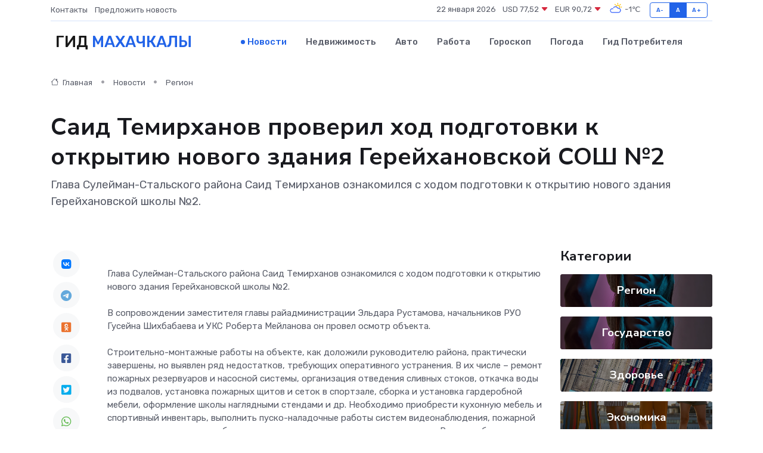

--- FILE ---
content_type: text/html; charset=UTF-8
request_url: https://mahachkala-gid.ru/news/region/said-temirhanov-proveril-hod-podgotovki-k-otkrytiyu-novogo-zdaniya-gereyhanovskoy-sosh-2.htm
body_size: 9822
content:
<!DOCTYPE html>
<html lang="ru">
<head>
	<meta charset="utf-8">
	<meta name="csrf-token" content="CykFeNkFEjsAcmwveQso5fu7eV2bvMUCWFDLY3B6">
    <meta http-equiv="X-UA-Compatible" content="IE=edge">
    <meta name="viewport" content="width=device-width, initial-scale=1">
    <title>Саид Темирханов проверил ход подготовки к открытию нового здания Герейхановской СОШ №2 - новости Махачкалы</title>
    <meta name="description" property="description" content="Глава Сулейман-Стальского района Саид Темирханов ознакомился с ходом подготовки к открытию нового здания Герейхановской школы №2.">
    
    <meta property="fb:pages" content="105958871990207" />
    <link rel="shortcut icon" type="image/x-icon" href="https://mahachkala-gid.ru/favicon.svg">
    <link rel="canonical" href="https://mahachkala-gid.ru/news/region/said-temirhanov-proveril-hod-podgotovki-k-otkrytiyu-novogo-zdaniya-gereyhanovskoy-sosh-2.htm">
    <link rel="preconnect" href="https://fonts.gstatic.com">
    <link rel="dns-prefetch" href="https://fonts.googleapis.com">
    <link rel="dns-prefetch" href="https://pagead2.googlesyndication.com">
    <link rel="dns-prefetch" href="https://res.cloudinary.com">
    <link href="https://fonts.googleapis.com/css2?family=Nunito+Sans:wght@400;700&family=Rubik:wght@400;500;700&display=swap" rel="stylesheet">
    <link rel="stylesheet" type="text/css" href="https://mahachkala-gid.ru/assets/font-awesome/css/all.min.css">
    <link rel="stylesheet" type="text/css" href="https://mahachkala-gid.ru/assets/bootstrap-icons/bootstrap-icons.css">
    <link rel="stylesheet" type="text/css" href="https://mahachkala-gid.ru/assets/tiny-slider/tiny-slider.css">
    <link rel="stylesheet" type="text/css" href="https://mahachkala-gid.ru/assets/glightbox/css/glightbox.min.css">
    <link rel="stylesheet" type="text/css" href="https://mahachkala-gid.ru/assets/plyr/plyr.css">
    <link id="style-switch" rel="stylesheet" type="text/css" href="https://mahachkala-gid.ru/assets/css/style.css">
    <link rel="stylesheet" type="text/css" href="https://mahachkala-gid.ru/assets/css/style2.css">

    <meta name="twitter:card" content="summary">
    <meta name="twitter:site" content="@mysite">
    <meta name="twitter:title" content="Саид Темирханов проверил ход подготовки к открытию нового здания Герейхановской СОШ №2 - новости Махачкалы">
    <meta name="twitter:description" content="Глава Сулейман-Стальского района Саид Темирханов ознакомился с ходом подготовки к открытию нового здания Герейхановской школы №2.">
    <meta name="twitter:creator" content="@mysite">
    <meta name="twitter:image:src" content="https://mahachkala-gid.ru/images/logo.gif">
    <meta name="twitter:domain" content="mahachkala-gid.ru">
    <meta name="twitter:card" content="summary_large_image" /><meta name="twitter:image" content="https://mahachkala-gid.ru/images/logo.gif">

    <meta property="og:url" content="http://mahachkala-gid.ru/news/region/said-temirhanov-proveril-hod-podgotovki-k-otkrytiyu-novogo-zdaniya-gereyhanovskoy-sosh-2.htm">
    <meta property="og:title" content="Саид Темирханов проверил ход подготовки к открытию нового здания Герейхановской СОШ №2 - новости Махачкалы">
    <meta property="og:description" content="Глава Сулейман-Стальского района Саид Темирханов ознакомился с ходом подготовки к открытию нового здания Герейхановской школы №2.">
    <meta property="og:type" content="website">
    <meta property="og:image" content="https://mahachkala-gid.ru/images/logo.gif">
    <meta property="og:locale" content="ru_RU">
    <meta property="og:site_name" content="Гид Махачкалы">
    

    <link rel="image_src" href="https://mahachkala-gid.ru/images/logo.gif" />

    <link rel="alternate" type="application/rss+xml" href="https://mahachkala-gid.ru/feed" title="Махачкала: гид, новости, афиша">
        <script async src="https://pagead2.googlesyndication.com/pagead/js/adsbygoogle.js"></script>
    <script>
        (adsbygoogle = window.adsbygoogle || []).push({
            google_ad_client: "ca-pub-0899253526956684",
            enable_page_level_ads: true
        });
    </script>
        
    
    
    
    <script>if (window.top !== window.self) window.top.location.replace(window.self.location.href);</script>
    <script>if(self != top) { top.location=document.location;}</script>

<!-- Google tag (gtag.js) -->
<script async src="https://www.googletagmanager.com/gtag/js?id=G-71VQP5FD0J"></script>
<script>
  window.dataLayer = window.dataLayer || [];
  function gtag(){dataLayer.push(arguments);}
  gtag('js', new Date());

  gtag('config', 'G-71VQP5FD0J');
</script>
</head>
<body>
<script type="text/javascript" > (function(m,e,t,r,i,k,a){m[i]=m[i]||function(){(m[i].a=m[i].a||[]).push(arguments)}; m[i].l=1*new Date();k=e.createElement(t),a=e.getElementsByTagName(t)[0],k.async=1,k.src=r,a.parentNode.insertBefore(k,a)}) (window, document, "script", "https://mc.yandex.ru/metrika/tag.js", "ym"); ym(96194589, "init", {}); ym(86840228, "init", { clickmap:true, trackLinks:true, accurateTrackBounce:true, webvisor:true });</script> <noscript><div><img src="https://mc.yandex.ru/watch/96194589" style="position:absolute; left:-9999px;" alt="" /><img src="https://mc.yandex.ru/watch/86840228" style="position:absolute; left:-9999px;" alt="" /></div></noscript>
<script type="text/javascript">
    new Image().src = "//counter.yadro.ru/hit?r"+escape(document.referrer)+((typeof(screen)=="undefined")?"":";s"+screen.width+"*"+screen.height+"*"+(screen.colorDepth?screen.colorDepth:screen.pixelDepth))+";u"+escape(document.URL)+";h"+escape(document.title.substring(0,150))+";"+Math.random();
</script>
<!-- Rating@Mail.ru counter -->
<script type="text/javascript">
var _tmr = window._tmr || (window._tmr = []);
_tmr.push({id: "3138453", type: "pageView", start: (new Date()).getTime()});
(function (d, w, id) {
  if (d.getElementById(id)) return;
  var ts = d.createElement("script"); ts.type = "text/javascript"; ts.async = true; ts.id = id;
  ts.src = "https://top-fwz1.mail.ru/js/code.js";
  var f = function () {var s = d.getElementsByTagName("script")[0]; s.parentNode.insertBefore(ts, s);};
  if (w.opera == "[object Opera]") { d.addEventListener("DOMContentLoaded", f, false); } else { f(); }
})(document, window, "topmailru-code");
</script><noscript><div>
<img src="https://top-fwz1.mail.ru/counter?id=3138453;js=na" style="border:0;position:absolute;left:-9999px;" alt="Top.Mail.Ru" />
</div></noscript>
<!-- //Rating@Mail.ru counter -->

<header class="navbar-light navbar-sticky header-static">
    <div class="navbar-top d-none d-lg-block small">
        <div class="container">
            <div class="d-md-flex justify-content-between align-items-center my-1">
                <!-- Top bar left -->
                <ul class="nav">
                    <li class="nav-item">
                        <a class="nav-link ps-0" href="https://mahachkala-gid.ru/contacts">Контакты</a>
                    </li>
                    <li class="nav-item">
                        <a class="nav-link ps-0" href="https://mahachkala-gid.ru/sendnews">Предложить новость</a>
                    </li>
                    
                </ul>
                <!-- Top bar right -->
                <div class="d-flex align-items-center">
                    
                    <ul class="list-inline mb-0 text-center text-sm-end me-3">
						<li class="list-inline-item">
							<span>22 января 2026</span>
						</li>
                        <li class="list-inline-item">
                            <a class="nav-link px-0" href="https://mahachkala-gid.ru/currency">
                                <span>USD 77,52 <i class="bi bi-caret-down-fill text-danger"></i></span>
                            </a>
						</li>
                        <li class="list-inline-item">
                            <a class="nav-link px-0" href="https://mahachkala-gid.ru/currency">
                                <span>EUR 90,72 <i class="bi bi-caret-down-fill text-danger"></i></span>
                            </a>
						</li>
						<li class="list-inline-item">
                            <a class="nav-link px-0" href="https://mahachkala-gid.ru/pogoda">
                                <svg xmlns="http://www.w3.org/2000/svg" width="25" height="25" viewBox="0 0 30 30"><path fill="#FFC000" d="M25.335 3.313a.5.5 0 0 0-.708 0l-1.414 1.414a.5.5 0 0 0 0 .707l.354.353a.5.5 0 0 0 .707 0l1.413-1.414a.5.5 0 0 0 0-.707l-.352-.353zm-10.958 0a.5.5 0 0 0-.708 0l-.353.353a.5.5 0 0 0 0 .707l1.414 1.414a.5.5 0 0 0 .707 0l.354-.353a.5.5 0 0 0 0-.707l-1.414-1.414zM25.501 8.75a.5.5 0 0 0-.5.5v.5a.5.5 0 0 0 .5.5h2a.5.5 0 0 0 .499-.5v-.5a.5.5 0 0 0-.5-.5h-2zM19.25 1a.5.5 0 0 0-.499.5v2a.5.5 0 0 0 .5.5h.5a.5.5 0 0 0 .5-.5v-2a.5.5 0 0 0-.5-.5h-.5zm-3.98 7.025C15.883 6.268 17.536 5 19.5 5A4.5 4.5 0 0 1 24 9.5c0 .784-.22 1.511-.572 2.153a4.997 4.997 0 0 0-1.406-.542A2.976 2.976 0 0 0 22.5 9.5c0-1.655-1.346-3-3-3a3 3 0 0 0-2.74 1.791 5.994 5.994 0 0 0-1.49-.266zM0 0v30V0zm30 0v30V0z"></path><path fill="#315EFB" d="M25.036 13.066a4.948 4.948 0 0 1 0 5.868A4.99 4.99 0 0 1 20.99 21H8.507a4.49 4.49 0 0 1-3.64-1.86 4.458 4.458 0 0 1 0-5.281A4.491 4.491 0 0 1 8.506 12c.686 0 1.37.159 1.996.473a.5.5 0 0 1 .16.766l-.33.399a.502.502 0 0 1-.598.132 2.976 2.976 0 0 0-3.346.608 3.007 3.007 0 0 0 .334 4.532c.527.396 1.177.59 1.836.59H20.94a3.54 3.54 0 0 0 2.163-.711 3.497 3.497 0 0 0 1.358-3.206 3.45 3.45 0 0 0-.706-1.727A3.486 3.486 0 0 0 20.99 12.5c-.07 0-.138.016-.208.02-.328.02-.645.085-.947.192a.496.496 0 0 1-.63-.287 4.637 4.637 0 0 0-.445-.874 4.495 4.495 0 0 0-.584-.733A4.461 4.461 0 0 0 14.998 9.5a4.46 4.46 0 0 0-3.177 1.318 2.326 2.326 0 0 0-.135.147.5.5 0 0 1-.592.131 5.78 5.78 0 0 0-.453-.19.5.5 0 0 1-.21-.79A5.97 5.97 0 0 1 14.998 8a5.97 5.97 0 0 1 4.237 1.757c.398.399.704.85.966 1.319.262-.042.525-.076.79-.076a4.99 4.99 0 0 1 4.045 2.066zM0 0v30V0zm30 0v30V0z"></path></svg>
                                <span>-1&#8451;</span>
                            </a>
						</li>
					</ul>

                    <!-- Font size accessibility START -->
                    <div class="btn-group me-2" role="group" aria-label="font size changer">
                        <input type="radio" class="btn-check" name="fntradio" id="font-sm">
                        <label class="btn btn-xs btn-outline-primary mb-0" for="font-sm">A-</label>

                        <input type="radio" class="btn-check" name="fntradio" id="font-default" checked>
                        <label class="btn btn-xs btn-outline-primary mb-0" for="font-default">A</label>

                        <input type="radio" class="btn-check" name="fntradio" id="font-lg">
                        <label class="btn btn-xs btn-outline-primary mb-0" for="font-lg">A+</label>
                    </div>

                    
                </div>
            </div>
            <!-- Divider -->
            <div class="border-bottom border-2 border-primary opacity-1"></div>
        </div>
    </div>

    <!-- Logo Nav START -->
    <nav class="navbar navbar-expand-lg">
        <div class="container">
            <!-- Logo START -->
            <a class="navbar-brand" href="https://mahachkala-gid.ru" style="text-align: end;">
                
                			<span class="ms-2 fs-3 text-uppercase fw-normal">Гид <span style="color: #2163e8;">Махачкалы</span></span>
                            </a>
            <!-- Logo END -->

            <!-- Responsive navbar toggler -->
            <button class="navbar-toggler ms-auto" type="button" data-bs-toggle="collapse"
                data-bs-target="#navbarCollapse" aria-controls="navbarCollapse" aria-expanded="false"
                aria-label="Toggle navigation">
                <span class="text-body h6 d-none d-sm-inline-block">Menu</span>
                <span class="navbar-toggler-icon"></span>
            </button>

            <!-- Main navbar START -->
            <div class="collapse navbar-collapse" id="navbarCollapse">
                <ul class="navbar-nav navbar-nav-scroll mx-auto">
                                        <li class="nav-item"> <a class="nav-link active" href="https://mahachkala-gid.ru/news">Новости</a></li>
                                        <li class="nav-item"> <a class="nav-link" href="https://mahachkala-gid.ru/realty">Недвижимость</a></li>
                                        <li class="nav-item"> <a class="nav-link" href="https://mahachkala-gid.ru/auto">Авто</a></li>
                                        <li class="nav-item"> <a class="nav-link" href="https://mahachkala-gid.ru/job">Работа</a></li>
                                        <li class="nav-item"> <a class="nav-link" href="https://mahachkala-gid.ru/horoscope">Гороскоп</a></li>
                                        <li class="nav-item"> <a class="nav-link" href="https://mahachkala-gid.ru/pogoda">Погода</a></li>
                                        <li class="nav-item"> <a class="nav-link" href="https://mahachkala-gid.ru/poleznoe">Гид потребителя</a></li>
                                    </ul>
            </div>
            <!-- Main navbar END -->

            
        </div>
    </nav>
    <!-- Logo Nav END -->
</header>
    <main>
        <!-- =======================
                Main content START -->
        <section class="pt-3 pb-lg-5">
            <div class="container" data-sticky-container>
                <div class="row">
                    <!-- Main Post START -->
                    <div class="col-lg-9">
                        <!-- Categorie Detail START -->
                        <div class="mb-4">
							<nav aria-label="breadcrumb" itemscope itemtype="http://schema.org/BreadcrumbList">
								<ol class="breadcrumb breadcrumb-dots">
									<li class="breadcrumb-item" itemprop="itemListElement" itemscope itemtype="http://schema.org/ListItem">
										<meta itemprop="name" content="Гид Махачкалы">
										<meta itemprop="position" content="1">
										<meta itemprop="item" content="https://mahachkala-gid.ru">
										<a itemprop="url" href="https://mahachkala-gid.ru">
										<i class="bi bi-house me-1"></i> Главная
										</a>
									</li>
									<li class="breadcrumb-item" itemprop="itemListElement" itemscope itemtype="http://schema.org/ListItem">
										<meta itemprop="name" content="Новости">
										<meta itemprop="position" content="2">
										<meta itemprop="item" content="https://mahachkala-gid.ru/news">
										<a itemprop="url" href="https://mahachkala-gid.ru/news"> Новости</a>
									</li>
									<li class="breadcrumb-item" aria-current="page" itemprop="itemListElement" itemscope itemtype="http://schema.org/ListItem">
										<meta itemprop="name" content="Регион">
										<meta itemprop="position" content="3">
										<meta itemprop="item" content="https://mahachkala-gid.ru/news/region">
										<a itemprop="url" href="https://mahachkala-gid.ru/news/region"> Регион</a>
									</li>
									<li aria-current="page" itemprop="itemListElement" itemscope itemtype="http://schema.org/ListItem">
									<meta itemprop="name" content="Саид Темирханов проверил ход подготовки к открытию нового здания Герейхановской СОШ №2">
									<meta itemprop="position" content="4" />
									<meta itemprop="item" content="https://mahachkala-gid.ru/news/region/said-temirhanov-proveril-hod-podgotovki-k-otkrytiyu-novogo-zdaniya-gereyhanovskoy-sosh-2.htm">
									</li>
								</ol>
							</nav>
						
                        </div>
                    </div>
                </div>
                <div class="row align-items-center">
                                                        <!-- Content -->
                    <div class="col-md-12 mt-4 mt-md-0">
                                            <h1 class="display-6">Саид Темирханов проверил ход подготовки к открытию нового здания Герейхановской СОШ №2</h1>
                        <p class="lead">Глава Сулейман-Стальского района Саид Темирханов ознакомился с ходом подготовки к открытию нового здания Герейхановской школы №2.</p>
                    </div>
				                                    </div>
            </div>
        </section>
        <!-- =======================
        Main START -->
        <section class="pt-0">
            <div class="container position-relative" data-sticky-container>
                <div class="row">
                    <!-- Left sidebar START -->
                    <div class="col-md-1">
                        <div class="text-start text-lg-center mb-5" data-sticky data-margin-top="80" data-sticky-for="767">
                            <style>
                                .fa-vk::before {
                                    color: #07f;
                                }
                                .fa-telegram::before {
                                    color: #64a9dc;
                                }
                                .fa-facebook-square::before {
                                    color: #3b5998;
                                }
                                .fa-odnoklassniki-square::before {
                                    color: #eb722e;
                                }
                                .fa-twitter-square::before {
                                    color: #00aced;
                                }
                                .fa-whatsapp::before {
                                    color: #65bc54;
                                }
                                .fa-viber::before {
                                    color: #7b519d;
                                }
                                .fa-moimir svg {
                                    background-color: #168de2;
                                    height: 18px;
                                    width: 18px;
                                    background-size: 18px 18px;
                                    border-radius: 4px;
                                    margin-bottom: 2px;
                                }
                            </style>
                            <ul class="nav text-white-force">
                                <li class="nav-item">
                                    <a class="nav-link icon-md rounded-circle m-1 p-0 fs-5 bg-light" href="https://vk.com/share.php?url=https://mahachkala-gid.ru/news/region/said-temirhanov-proveril-hod-podgotovki-k-otkrytiyu-novogo-zdaniya-gereyhanovskoy-sosh-2.htm&title=Саид Темирханов проверил ход подготовки к открытию нового здания Герейхановской СОШ №2 - новости Махачкалы&utm_source=share" rel="nofollow" target="_blank">
                                        <i class="fab fa-vk align-middle text-body"></i>
                                    </a>
                                </li>
                                <li class="nav-item">
                                    <a class="nav-link icon-md rounded-circle m-1 p-0 fs-5 bg-light" href="https://t.me/share/url?url=https://mahachkala-gid.ru/news/region/said-temirhanov-proveril-hod-podgotovki-k-otkrytiyu-novogo-zdaniya-gereyhanovskoy-sosh-2.htm&text=Саид Темирханов проверил ход подготовки к открытию нового здания Герейхановской СОШ №2 - новости Махачкалы&utm_source=share" rel="nofollow" target="_blank">
                                        <i class="fab fa-telegram align-middle text-body"></i>
                                    </a>
                                </li>
                                <li class="nav-item">
                                    <a class="nav-link icon-md rounded-circle m-1 p-0 fs-5 bg-light" href="https://connect.ok.ru/offer?url=https://mahachkala-gid.ru/news/region/said-temirhanov-proveril-hod-podgotovki-k-otkrytiyu-novogo-zdaniya-gereyhanovskoy-sosh-2.htm&title=Саид Темирханов проверил ход подготовки к открытию нового здания Герейхановской СОШ №2 - новости Махачкалы&utm_source=share" rel="nofollow" target="_blank">
                                        <i class="fab fa-odnoklassniki-square align-middle text-body"></i>
                                    </a>
                                </li>
                                <li class="nav-item">
                                    <a class="nav-link icon-md rounded-circle m-1 p-0 fs-5 bg-light" href="https://www.facebook.com/sharer.php?src=sp&u=https://mahachkala-gid.ru/news/region/said-temirhanov-proveril-hod-podgotovki-k-otkrytiyu-novogo-zdaniya-gereyhanovskoy-sosh-2.htm&title=Саид Темирханов проверил ход подготовки к открытию нового здания Герейхановской СОШ №2 - новости Махачкалы&utm_source=share" rel="nofollow" target="_blank">
                                        <i class="fab fa-facebook-square align-middle text-body"></i>
                                    </a>
                                </li>
                                <li class="nav-item">
                                    <a class="nav-link icon-md rounded-circle m-1 p-0 fs-5 bg-light" href="https://twitter.com/intent/tweet?text=Саид Темирханов проверил ход подготовки к открытию нового здания Герейхановской СОШ №2 - новости Махачкалы&url=https://mahachkala-gid.ru/news/region/said-temirhanov-proveril-hod-podgotovki-k-otkrytiyu-novogo-zdaniya-gereyhanovskoy-sosh-2.htm&utm_source=share" rel="nofollow" target="_blank">
                                        <i class="fab fa-twitter-square align-middle text-body"></i>
                                    </a>
                                </li>
                                <li class="nav-item">
                                    <a class="nav-link icon-md rounded-circle m-1 p-0 fs-5 bg-light" href="https://api.whatsapp.com/send?text=Саид Темирханов проверил ход подготовки к открытию нового здания Герейхановской СОШ №2 - новости Махачкалы https://mahachkala-gid.ru/news/region/said-temirhanov-proveril-hod-podgotovki-k-otkrytiyu-novogo-zdaniya-gereyhanovskoy-sosh-2.htm&utm_source=share" rel="nofollow" target="_blank">
                                        <i class="fab fa-whatsapp align-middle text-body"></i>
                                    </a>
                                </li>
                                <li class="nav-item">
                                    <a class="nav-link icon-md rounded-circle m-1 p-0 fs-5 bg-light" href="viber://forward?text=Саид Темирханов проверил ход подготовки к открытию нового здания Герейхановской СОШ №2 - новости Махачкалы https://mahachkala-gid.ru/news/region/said-temirhanov-proveril-hod-podgotovki-k-otkrytiyu-novogo-zdaniya-gereyhanovskoy-sosh-2.htm&utm_source=share" rel="nofollow" target="_blank">
                                        <i class="fab fa-viber align-middle text-body"></i>
                                    </a>
                                </li>
                                <li class="nav-item">
                                    <a class="nav-link icon-md rounded-circle m-1 p-0 fs-5 bg-light" href="https://connect.mail.ru/share?url=https://mahachkala-gid.ru/news/region/said-temirhanov-proveril-hod-podgotovki-k-otkrytiyu-novogo-zdaniya-gereyhanovskoy-sosh-2.htm&title=Саид Темирханов проверил ход подготовки к открытию нового здания Герейхановской СОШ №2 - новости Махачкалы&utm_source=share" rel="nofollow" target="_blank">
                                        <i class="fab fa-moimir align-middle text-body"><svg viewBox='0 0 24 24' xmlns='http://www.w3.org/2000/svg'><path d='M8.889 9.667a1.333 1.333 0 100-2.667 1.333 1.333 0 000 2.667zm6.222 0a1.333 1.333 0 100-2.667 1.333 1.333 0 000 2.667zm4.77 6.108l-1.802-3.028a.879.879 0 00-1.188-.307.843.843 0 00-.313 1.166l.214.36a6.71 6.71 0 01-4.795 1.996 6.711 6.711 0 01-4.792-1.992l.217-.364a.844.844 0 00-.313-1.166.878.878 0 00-1.189.307l-1.8 3.028a.844.844 0 00.312 1.166.88.88 0 001.189-.307l.683-1.147a8.466 8.466 0 005.694 2.18 8.463 8.463 0 005.698-2.184l.685 1.151a.873.873 0 001.189.307.844.844 0 00.312-1.166z' fill='#FFF' fill-rule='evenodd'/></svg></i>
                                    </a>
                                </li>
                                
                            </ul>
                        </div>
                    </div>
                    <!-- Left sidebar END -->

                    <!-- Main Content START -->
                    <div class="col-md-10 col-lg-8 mb-5">
                        <div class="mb-4">
                                                    </div>
                        <div itemscope itemtype="http://schema.org/NewsArticle">
                            <meta itemprop="headline" content="Саид Темирханов проверил ход подготовки к открытию нового здания Герейхановской СОШ №2">
                            <meta itemprop="identifier" content="https://mahachkala-gid.ru/16052">
                            <span itemprop="articleBody"><p> Глава Сулейман-Стальского района Саид Темирханов ознакомился с ходом подготовки к открытию нового здания Герейхановской школы №2. <br> <br> В сопровождении заместителя главы райадминистрации Эльдара Рустамова, начальников РУО Гусейна Шихбабаева и УКС Роберта Мейланова он провел осмотр объекта. <br> <br> Строительно-монтажные работы на объекте, как доложили руководителю района, практически завершены, но выявлен ряд недостатков, требующих оперативного устранения. В их числе – ремонт пожарных резервуаров и насосной системы, организация отведения сливных стоков, откачка воды из подвалов, установка пожарных щитов и сеток в спортзале, сборка и установка гардеробной мебели, оформление школы наглядными стендами и др. Необходимо приобрести кухонную мебель и спортивный инвентарь, выполнить пуско-наладочные работы систем видеонаблюдения, пожарной сигнализации, кухонного оборудования и вентиляции, получить заключение Роспотребнадзора и лицензию на медицинский кабинет. <br> <br> Для координации работ была составлена «дорожная карта», в которой указаны ответственные исполнители и сроки устранения недостатков. <br> <br> По итогам обсуждения пунктов дорожной карты Глава района дал соответствующие поручения профильным службам и подрядчику. Заместителю главы райадминистрации Эльдару Рустамову он поручил контролировать выполнение мероприятий, предусмотренных «дорожной картой», обеспечить своевременное устранение всех недостатков и качественную подготовку школы к предстоящему открытию. </p></span>
                        </div>
                                                                        <div><a href="http://suleiman-stalskiy.ru/novosti/said-temirkhanov-proveril-khod-podgotovki-k-otkrytiyu-novogo-zdaniya-gereykhanovskoy-sosh-2/" target="_blank" rel="author">Источник</a></div>
                                                                        <div class="col-12 mt-3"><a href="https://mahachkala-gid.ru/sendnews">Предложить новость</a></div>
                        <div class="col-12 mt-5">
                            <h2 class="my-3">Последние новости</h2>
                            <div class="row gy-4">
                                <!-- Card item START -->
<div class="col-sm-6">
    <div class="card" itemscope="" itemtype="http://schema.org/BlogPosting">
        <!-- Card img -->
        <div class="position-relative">
                        <img class="card-img" src="https://mahachkala-gid.ru/images/noimg-420x315.png" alt="Это не должно быть для галочки. Поговорим о современной вакцинопрофилактике">
                    </div>
        <div class="card-body px-0 pt-3" itemprop="name">
            <h4 class="card-title" itemprop="headline"><a href="https://mahachkala-gid.ru/news/zdorove/eto-ne-dolzhno-byt-dlya-galochki-pogovorim-o-sovremennoy-vakcinoprofilaktike.htm"
                    class="btn-link text-reset fw-bold" itemprop="url">Это не должно быть для галочки. Поговорим о современной вакцинопрофилактике</a></h4>
            <p class="card-text" itemprop="articleBody">В классе, где учится моя дочь, зафиксировали случай заболевания паротитом.</p>
        </div>
        <meta itemprop="author" content="Редактор"/>
        <meta itemscope itemprop="mainEntityOfPage" itemType="https://schema.org/WebPage" itemid="https://mahachkala-gid.ru/news/zdorove/eto-ne-dolzhno-byt-dlya-galochki-pogovorim-o-sovremennoy-vakcinoprofilaktike.htm"/>
        <meta itemprop="dateModified" content="2025-04-06"/>
        <meta itemprop="datePublished" content="2025-04-06"/>
    </div>
</div>
<!-- Card item END -->
<!-- Card item START -->
<div class="col-sm-6">
    <div class="card" itemscope="" itemtype="http://schema.org/BlogPosting">
        <!-- Card img -->
        <div class="position-relative">
                        <img class="card-img" src="https://mahachkala-gid.ru/images/noimg-420x315.png" alt="Прокуратура Республики Дагестан направила в суд уголовное дело в отношении 12 лиц, обвиняемых в создании и участии в преступном сообществе в целях организации занятия проституцией">
                    </div>
        <div class="card-body px-0 pt-3" itemprop="name">
            <h4 class="card-title" itemprop="headline"><a href="https://mahachkala-gid.ru/news/gosudarstvo/prokuratura-respubliki-dagestan-napravila-v-sud-ugolovnoe-delo-v-otnoshenii-12-lic-obvinyaemyh-v-sozdanii-i-uchastii-v-prestupnom-soobschestve-v-celyah-organizacii-zanyatiya-prosti.htm"
                    class="btn-link text-reset fw-bold" itemprop="url">Прокуратура Республики Дагестан направила в суд уголовное дело в отношении 12 лиц, обвиняемых в создании и участии в преступном сообществе в целях организации занятия проституцией</a></h4>
            <p class="card-text" itemprop="articleBody">Прокуратурой Республики Дагестан утверждено обвинительное заключение по уголовному делу в отношении 12 лиц.</p>
        </div>
        <meta itemprop="author" content="Редактор"/>
        <meta itemscope itemprop="mainEntityOfPage" itemType="https://schema.org/WebPage" itemid="https://mahachkala-gid.ru/news/gosudarstvo/prokuratura-respubliki-dagestan-napravila-v-sud-ugolovnoe-delo-v-otnoshenii-12-lic-obvinyaemyh-v-sozdanii-i-uchastii-v-prestupnom-soobschestve-v-celyah-organizacii-zanyatiya-prosti.htm"/>
        <meta itemprop="dateModified" content="2025-04-06"/>
        <meta itemprop="datePublished" content="2025-04-06"/>
    </div>
</div>
<!-- Card item END -->
<!-- Card item START -->
<div class="col-sm-6">
    <div class="card" itemscope="" itemtype="http://schema.org/BlogPosting">
        <!-- Card img -->
        <div class="position-relative">
                        <img class="card-img" src="https://mahachkala-gid.ru/images/noimg-420x315.png" alt="О преимуществах электронной формы исполнительного документа">
                    </div>
        <div class="card-body px-0 pt-3" itemprop="name">
            <h4 class="card-title" itemprop="headline"><a href="https://mahachkala-gid.ru/news/gosudarstvo/o-preimuschestvah-elektronnoy-formy-ispolnitelnogo-dokumenta.htm"
                    class="btn-link text-reset fw-bold" itemprop="url">О преимуществах электронной формы исполнительного документа</a></h4>
            <p class="card-text" itemprop="articleBody">Развитие информационных технологий создают все больше возможностей для перехода от традиционного бумажного офисного документооборота к электронному формату.</p>
        </div>
        <meta itemprop="author" content="Редактор"/>
        <meta itemscope itemprop="mainEntityOfPage" itemType="https://schema.org/WebPage" itemid="https://mahachkala-gid.ru/news/gosudarstvo/o-preimuschestvah-elektronnoy-formy-ispolnitelnogo-dokumenta.htm"/>
        <meta itemprop="dateModified" content="2025-04-06"/>
        <meta itemprop="datePublished" content="2025-04-06"/>
    </div>
</div>
<!-- Card item END -->
<!-- Card item START -->
<div class="col-sm-6">
    <div class="card" itemscope="" itemtype="http://schema.org/BlogPosting">
        <!-- Card img -->
        <div class="position-relative">
            <img class="card-img" src="https://res.cloudinary.com/dzttx7cpc/image/upload/c_fill,w_420,h_315,q_auto,g_face/r7veu3ey8cqaawwwsw5m" alt="Пошаговое руководство: как грамотно оформить первый микрозайм" itemprop="image">
        </div>
        <div class="card-body px-0 pt-3" itemprop="name">
            <h4 class="card-title" itemprop="headline"><a href="https://simferopol-gid.ru/news/ekonomika/poshagovoe-rukovodstvo-kak-gramotno-oformit-pervyy-mikrozaym.htm" class="btn-link text-reset fw-bold" itemprop="url">Пошаговое руководство: как грамотно оформить первый микрозайм</a></h4>
            <p class="card-text" itemprop="articleBody">Как взять кредит с умом и не пожалеть об этом спустя пару месяцев</p>
        </div>
        <meta itemprop="author" content="Редактор"/>
        <meta itemscope itemprop="mainEntityOfPage" itemType="https://schema.org/WebPage" itemid="https://simferopol-gid.ru/news/ekonomika/poshagovoe-rukovodstvo-kak-gramotno-oformit-pervyy-mikrozaym.htm"/>
        <meta itemprop="dateModified" content="2026-01-22"/>
        <meta itemprop="datePublished" content="2026-01-22"/>
    </div>
</div>
<!-- Card item END -->
                            </div>
                        </div>
						<div class="col-12 bg-primary bg-opacity-10 p-2 mt-3 rounded">
							На этом сайте вы найдете актуальные <a href="https://pskov-gid.ru/job">вакансии в Пскове</a> с предложениями работы от ведущих работодателей города
						</div>
                        <!-- Comments START -->
                        <div class="mt-5">
                            <h3>Комментарии (0)</h3>
                        </div>
                        <!-- Comments END -->
                        <!-- Reply START -->
                        <div>
                            <h3>Добавить комментарий</h3>
                            <small>Ваш email не публикуется. Обязательные поля отмечены *</small>
                            <form class="row g-3 mt-2">
                                <div class="col-md-6">
                                    <label class="form-label">Имя *</label>
                                    <input type="text" class="form-control" aria-label="First name">
                                </div>
                                <div class="col-md-6">
                                    <label class="form-label">Email *</label>
                                    <input type="email" class="form-control">
                                </div>
                                <div class="col-12">
                                    <label class="form-label">Текст комментария *</label>
                                    <textarea class="form-control" rows="3"></textarea>
                                </div>
                                <div class="col-12">
                                    <button type="submit" class="btn btn-primary">Оставить комментарий</button>
                                </div>
                            </form>
                        </div>
                        <!-- Reply END -->
                    </div>
                    <!-- Main Content END -->
                    <!-- Right sidebar START -->
                    <div class="col-lg-3 d-none d-lg-block">
                        <div data-sticky data-margin-top="80" data-sticky-for="991">
                            <!-- Categories -->
                            <div>
                                <h4 class="mb-3">Категории</h4>
                                                                    <!-- Category item -->
                                    <div class="text-center mb-3 card-bg-scale position-relative overflow-hidden rounded"
                                        style="background-image:url(https://mahachkala-gid.ru/assets/images/blog/4by3/08.jpg); background-position: center left; background-size: cover;">
                                        <div class="bg-dark-overlay-4 p-3">
                                            <a href="https://mahachkala-gid.ru/news/region"
                                                class="stretched-link btn-link fw-bold text-white h5">Регион</a>
                                        </div>
                                    </div>
                                                                    <!-- Category item -->
                                    <div class="text-center mb-3 card-bg-scale position-relative overflow-hidden rounded"
                                        style="background-image:url(https://mahachkala-gid.ru/assets/images/blog/4by3/08.jpg); background-position: center left; background-size: cover;">
                                        <div class="bg-dark-overlay-4 p-3">
                                            <a href="https://mahachkala-gid.ru/news/gosudarstvo"
                                                class="stretched-link btn-link fw-bold text-white h5">Государство</a>
                                        </div>
                                    </div>
                                                                    <!-- Category item -->
                                    <div class="text-center mb-3 card-bg-scale position-relative overflow-hidden rounded"
                                        style="background-image:url(https://mahachkala-gid.ru/assets/images/blog/4by3/05.jpg); background-position: center left; background-size: cover;">
                                        <div class="bg-dark-overlay-4 p-3">
                                            <a href="https://mahachkala-gid.ru/news/zdorove"
                                                class="stretched-link btn-link fw-bold text-white h5">Здоровье</a>
                                        </div>
                                    </div>
                                                                    <!-- Category item -->
                                    <div class="text-center mb-3 card-bg-scale position-relative overflow-hidden rounded"
                                        style="background-image:url(https://mahachkala-gid.ru/assets/images/blog/4by3/07.jpg); background-position: center left; background-size: cover;">
                                        <div class="bg-dark-overlay-4 p-3">
                                            <a href="https://mahachkala-gid.ru/news/ekonomika"
                                                class="stretched-link btn-link fw-bold text-white h5">Экономика</a>
                                        </div>
                                    </div>
                                                                    <!-- Category item -->
                                    <div class="text-center mb-3 card-bg-scale position-relative overflow-hidden rounded"
                                        style="background-image:url(https://mahachkala-gid.ru/assets/images/blog/4by3/01.jpg); background-position: center left; background-size: cover;">
                                        <div class="bg-dark-overlay-4 p-3">
                                            <a href="https://mahachkala-gid.ru/news/politika"
                                                class="stretched-link btn-link fw-bold text-white h5">Политика</a>
                                        </div>
                                    </div>
                                                                    <!-- Category item -->
                                    <div class="text-center mb-3 card-bg-scale position-relative overflow-hidden rounded"
                                        style="background-image:url(https://mahachkala-gid.ru/assets/images/blog/4by3/02.jpg); background-position: center left; background-size: cover;">
                                        <div class="bg-dark-overlay-4 p-3">
                                            <a href="https://mahachkala-gid.ru/news/nauka-i-obrazovanie"
                                                class="stretched-link btn-link fw-bold text-white h5">Наука и Образование</a>
                                        </div>
                                    </div>
                                                                    <!-- Category item -->
                                    <div class="text-center mb-3 card-bg-scale position-relative overflow-hidden rounded"
                                        style="background-image:url(https://mahachkala-gid.ru/assets/images/blog/4by3/04.jpg); background-position: center left; background-size: cover;">
                                        <div class="bg-dark-overlay-4 p-3">
                                            <a href="https://mahachkala-gid.ru/news/proisshestviya"
                                                class="stretched-link btn-link fw-bold text-white h5">Происшествия</a>
                                        </div>
                                    </div>
                                                                    <!-- Category item -->
                                    <div class="text-center mb-3 card-bg-scale position-relative overflow-hidden rounded"
                                        style="background-image:url(https://mahachkala-gid.ru/assets/images/blog/4by3/04.jpg); background-position: center left; background-size: cover;">
                                        <div class="bg-dark-overlay-4 p-3">
                                            <a href="https://mahachkala-gid.ru/news/religiya"
                                                class="stretched-link btn-link fw-bold text-white h5">Религия</a>
                                        </div>
                                    </div>
                                                                    <!-- Category item -->
                                    <div class="text-center mb-3 card-bg-scale position-relative overflow-hidden rounded"
                                        style="background-image:url(https://mahachkala-gid.ru/assets/images/blog/4by3/07.jpg); background-position: center left; background-size: cover;">
                                        <div class="bg-dark-overlay-4 p-3">
                                            <a href="https://mahachkala-gid.ru/news/kultura"
                                                class="stretched-link btn-link fw-bold text-white h5">Культура</a>
                                        </div>
                                    </div>
                                                                    <!-- Category item -->
                                    <div class="text-center mb-3 card-bg-scale position-relative overflow-hidden rounded"
                                        style="background-image:url(https://mahachkala-gid.ru/assets/images/blog/4by3/06.jpg); background-position: center left; background-size: cover;">
                                        <div class="bg-dark-overlay-4 p-3">
                                            <a href="https://mahachkala-gid.ru/news/sport"
                                                class="stretched-link btn-link fw-bold text-white h5">Спорт</a>
                                        </div>
                                    </div>
                                                                    <!-- Category item -->
                                    <div class="text-center mb-3 card-bg-scale position-relative overflow-hidden rounded"
                                        style="background-image:url(https://mahachkala-gid.ru/assets/images/blog/4by3/01.jpg); background-position: center left; background-size: cover;">
                                        <div class="bg-dark-overlay-4 p-3">
                                            <a href="https://mahachkala-gid.ru/news/obschestvo"
                                                class="stretched-link btn-link fw-bold text-white h5">Общество</a>
                                        </div>
                                    </div>
                                                            </div>
                        </div>
                    </div>
                    <!-- Right sidebar END -->
                </div>
        </section>
    </main>
<footer class="bg-dark pt-5">
    
    <!-- Footer copyright START -->
    <div class="bg-dark-overlay-3 mt-5">
        <div class="container">
            <div class="row align-items-center justify-content-md-between py-4">
                <div class="col-md-6">
                    <!-- Copyright -->
                    <div class="text-center text-md-start text-primary-hover text-muted">
                        &#169;2026 Махачкала. Все права защищены.
                    </div>
                </div>
                
            </div>
        </div>
    </div>
    <!-- Footer copyright END -->
    <script type="application/ld+json">
        {"@context":"https:\/\/schema.org","@type":"Organization","name":"\u041c\u0430\u0445\u0430\u0447\u043a\u0430\u043b\u0430 - \u0433\u0438\u0434, \u043d\u043e\u0432\u043e\u0441\u0442\u0438, \u0430\u0444\u0438\u0448\u0430","url":"https:\/\/mahachkala-gid.ru","sameAs":["https:\/\/vk.com\/public225095816","https:\/\/t.me\/mahachkala_gid"]}
    </script>
</footer>
<!-- Back to top -->
<div class="back-top"><i class="bi bi-arrow-up-short"></i></div>
<script src="https://mahachkala-gid.ru/assets/bootstrap/js/bootstrap.bundle.min.js"></script>
<script src="https://mahachkala-gid.ru/assets/tiny-slider/tiny-slider.js"></script>
<script src="https://mahachkala-gid.ru/assets/sticky-js/sticky.min.js"></script>
<script src="https://mahachkala-gid.ru/assets/glightbox/js/glightbox.min.js"></script>
<script src="https://mahachkala-gid.ru/assets/plyr/plyr.js"></script>
<script src="https://mahachkala-gid.ru/assets/js/functions.js"></script>
<script src="https://yastatic.net/share2/share.js" async></script>
<script defer src="https://static.cloudflareinsights.com/beacon.min.js/vcd15cbe7772f49c399c6a5babf22c1241717689176015" integrity="sha512-ZpsOmlRQV6y907TI0dKBHq9Md29nnaEIPlkf84rnaERnq6zvWvPUqr2ft8M1aS28oN72PdrCzSjY4U6VaAw1EQ==" data-cf-beacon='{"version":"2024.11.0","token":"c1b77847fcec410198afbbff4f39d3da","r":1,"server_timing":{"name":{"cfCacheStatus":true,"cfEdge":true,"cfExtPri":true,"cfL4":true,"cfOrigin":true,"cfSpeedBrain":true},"location_startswith":null}}' crossorigin="anonymous"></script>
</body>
</html>


--- FILE ---
content_type: text/html; charset=utf-8
request_url: https://www.google.com/recaptcha/api2/aframe
body_size: 269
content:
<!DOCTYPE HTML><html><head><meta http-equiv="content-type" content="text/html; charset=UTF-8"></head><body><script nonce="EUfKX-m9SRL8TlH0SAO7Pw">/** Anti-fraud and anti-abuse applications only. See google.com/recaptcha */ try{var clients={'sodar':'https://pagead2.googlesyndication.com/pagead/sodar?'};window.addEventListener("message",function(a){try{if(a.source===window.parent){var b=JSON.parse(a.data);var c=clients[b['id']];if(c){var d=document.createElement('img');d.src=c+b['params']+'&rc='+(localStorage.getItem("rc::a")?sessionStorage.getItem("rc::b"):"");window.document.body.appendChild(d);sessionStorage.setItem("rc::e",parseInt(sessionStorage.getItem("rc::e")||0)+1);localStorage.setItem("rc::h",'1769055366496');}}}catch(b){}});window.parent.postMessage("_grecaptcha_ready", "*");}catch(b){}</script></body></html>